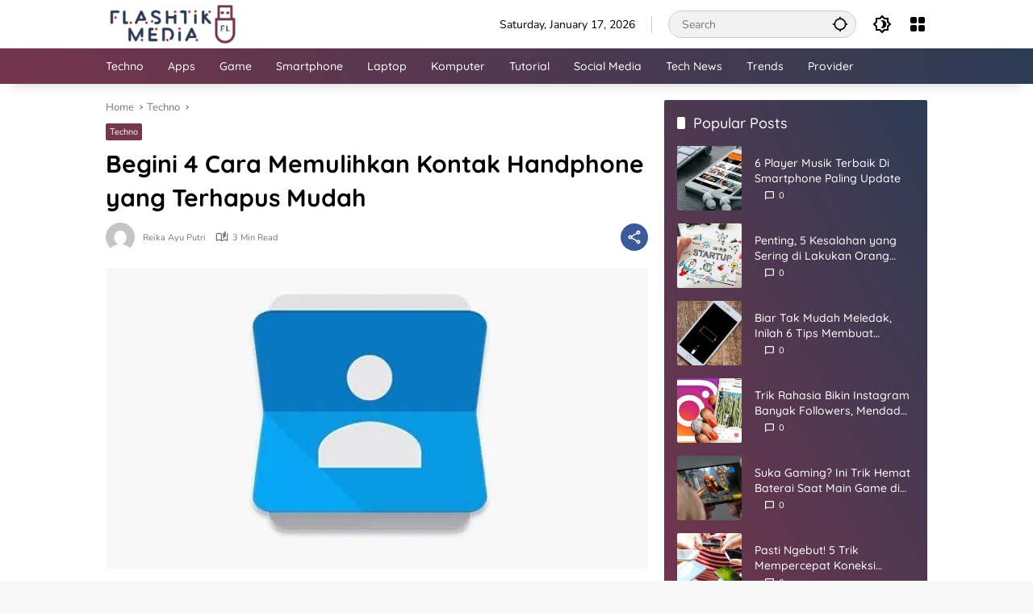

--- FILE ---
content_type: text/html; charset=UTF-8
request_url: https://www.flashtik.com/begini-4-cara-memulihkan-kontak-handphone-yang-terhapus-mudah/
body_size: 16305
content:
<!doctype html>
<html lang="en-US" prefix="og: https://ogp.me/ns#">
<head>
	<meta charset="UTF-8">
	<meta name="viewport" content="width=device-width, initial-scale=1">
	<link rel="profile" href="https://gmpg.org/xfn/11">

	
<!-- Search Engine Optimization by Rank Math - https://rankmath.com/ -->
<title>Begini 4 Cara Memulihkan Kontak Handphone yang Terhapus Mudah</title>
<meta name="description" content="Anda dapat mencadangkan kontak yang disimpan di ponsel atau kartu SIM Anda. Jika ponsel Anda hilang atau perlu diganti, Anda dapat memulihkan kontak tersebut"/>
<meta name="robots" content="follow, index, max-snippet:-1, max-video-preview:-1, max-image-preview:large"/>
<link rel="canonical" href="https://www.flashtik.com/begini-4-cara-memulihkan-kontak-handphone-yang-terhapus-mudah/" />
<meta property="og:locale" content="en_US" />
<meta property="og:type" content="article" />
<meta property="og:title" content="Begini 4 Cara Memulihkan Kontak Handphone yang Terhapus Mudah" />
<meta property="og:description" content="Anda dapat mencadangkan kontak yang disimpan di ponsel atau kartu SIM Anda. Jika ponsel Anda hilang atau perlu diganti, Anda dapat memulihkan kontak tersebut" />
<meta property="og:url" content="https://www.flashtik.com/begini-4-cara-memulihkan-kontak-handphone-yang-terhapus-mudah/" />
<meta property="og:site_name" content="Flashtik Media" />
<meta property="article:publisher" content="https://facebook.com/Flashtik-Media-337674963525358/?ref=bookmarks" />
<meta property="article:tag" content="handphone" />
<meta property="article:section" content="Techno" />
<meta property="og:image" content="https://www.flashtik.com/wp-content/uploads/2021/03/Screenshot_440.jpg" />
<meta property="og:image:secure_url" content="https://www.flashtik.com/wp-content/uploads/2021/03/Screenshot_440.jpg" />
<meta property="og:image:width" content="614" />
<meta property="og:image:height" content="341" />
<meta property="og:image:alt" content="Begini 4 Cara Memulihkan Kontak Handphone yang Terhapus Mudah" />
<meta property="og:image:type" content="image/jpeg" />
<meta property="article:published_time" content="2021-03-05T17:55:26+07:00" />
<meta name="twitter:card" content="summary_large_image" />
<meta name="twitter:title" content="Begini 4 Cara Memulihkan Kontak Handphone yang Terhapus Mudah" />
<meta name="twitter:description" content="Anda dapat mencadangkan kontak yang disimpan di ponsel atau kartu SIM Anda. Jika ponsel Anda hilang atau perlu diganti, Anda dapat memulihkan kontak tersebut" />
<meta name="twitter:image" content="https://www.flashtik.com/wp-content/uploads/2021/03/Screenshot_440.jpg" />
<script type="application/ld+json" class="rank-math-schema">{"@context":"https://schema.org","@graph":[{"@type":["Person","Organization"],"@id":"https://www.flashtik.com/#person","name":"Reika Ayu Putri","sameAs":["https://facebook.com/Flashtik-Media-337674963525358/?ref=bookmarks"],"logo":{"@type":"ImageObject","@id":"https://www.flashtik.com/#logo","url":"https://www.flashtik.com/wp-content/uploads/2023/06/Asset-Logo-Flashtik-2-1-80x80.png","contentUrl":"https://www.flashtik.com/wp-content/uploads/2023/06/Asset-Logo-Flashtik-2-1-80x80.png","caption":"Flashtik Media","inLanguage":"en-US"},"image":{"@type":"ImageObject","@id":"https://www.flashtik.com/#logo","url":"https://www.flashtik.com/wp-content/uploads/2023/06/Asset-Logo-Flashtik-2-1-80x80.png","contentUrl":"https://www.flashtik.com/wp-content/uploads/2023/06/Asset-Logo-Flashtik-2-1-80x80.png","caption":"Flashtik Media","inLanguage":"en-US"}},{"@type":"WebSite","@id":"https://www.flashtik.com/#website","url":"https://www.flashtik.com","name":"Flashtik Media","publisher":{"@id":"https://www.flashtik.com/#person"},"inLanguage":"en-US"},{"@type":"ImageObject","@id":"https://www.flashtik.com/wp-content/uploads/2021/03/Screenshot_440.jpg","url":"https://www.flashtik.com/wp-content/uploads/2021/03/Screenshot_440.jpg","width":"614","height":"341","caption":"Begini 4 Cara Memulihkan Kontak Handphone yang Terhapus Mudah","inLanguage":"en-US"},{"@type":"BreadcrumbList","@id":"https://www.flashtik.com/begini-4-cara-memulihkan-kontak-handphone-yang-terhapus-mudah/#breadcrumb","itemListElement":[{"@type":"ListItem","position":"1","item":{"@id":"https://www.flashtik.com","name":"Home"}},{"@type":"ListItem","position":"2","item":{"@id":"https://www.flashtik.com/category/techno/","name":"Techno"}},{"@type":"ListItem","position":"3","item":{"@id":"https://www.flashtik.com/begini-4-cara-memulihkan-kontak-handphone-yang-terhapus-mudah/","name":"Begini 4 Cara Memulihkan Kontak Handphone yang Terhapus Mudah"}}]},{"@type":"WebPage","@id":"https://www.flashtik.com/begini-4-cara-memulihkan-kontak-handphone-yang-terhapus-mudah/#webpage","url":"https://www.flashtik.com/begini-4-cara-memulihkan-kontak-handphone-yang-terhapus-mudah/","name":"Begini 4 Cara Memulihkan Kontak Handphone yang Terhapus Mudah","datePublished":"2021-03-05T17:55:26+07:00","dateModified":"2021-03-05T17:55:26+07:00","isPartOf":{"@id":"https://www.flashtik.com/#website"},"primaryImageOfPage":{"@id":"https://www.flashtik.com/wp-content/uploads/2021/03/Screenshot_440.jpg"},"inLanguage":"en-US","breadcrumb":{"@id":"https://www.flashtik.com/begini-4-cara-memulihkan-kontak-handphone-yang-terhapus-mudah/#breadcrumb"}},{"@type":"Person","@id":"https://www.flashtik.com/author/reika-ayu-putri/","name":"Reika Ayu Putri","url":"https://www.flashtik.com/author/reika-ayu-putri/","image":{"@type":"ImageObject","@id":"https://secure.gravatar.com/avatar/33b8770a700a14981a2d12e102924445?s=96&amp;d=mm&amp;r=g","url":"https://secure.gravatar.com/avatar/33b8770a700a14981a2d12e102924445?s=96&amp;d=mm&amp;r=g","caption":"Reika Ayu Putri","inLanguage":"en-US"}},{"@type":"BlogPosting","headline":"Begini 4 Cara Memulihkan Kontak Handphone yang Terhapus Mudah","keywords":"Cara Memulihkan Kontak Handphone","datePublished":"2021-03-05T17:55:26+07:00","dateModified":"2021-03-05T17:55:26+07:00","articleSection":"Techno","author":{"@id":"https://www.flashtik.com/author/reika-ayu-putri/","name":"Reika Ayu Putri"},"publisher":{"@id":"https://www.flashtik.com/#person"},"description":"Anda dapat mencadangkan kontak yang disimpan di ponsel atau kartu SIM Anda. Jika ponsel Anda hilang atau perlu diganti, Anda dapat memulihkan kontak tersebut","name":"Begini 4 Cara Memulihkan Kontak Handphone yang Terhapus Mudah","@id":"https://www.flashtik.com/begini-4-cara-memulihkan-kontak-handphone-yang-terhapus-mudah/#richSnippet","isPartOf":{"@id":"https://www.flashtik.com/begini-4-cara-memulihkan-kontak-handphone-yang-terhapus-mudah/#webpage"},"image":{"@id":"https://www.flashtik.com/wp-content/uploads/2021/03/Screenshot_440.jpg"},"inLanguage":"en-US","mainEntityOfPage":{"@id":"https://www.flashtik.com/begini-4-cara-memulihkan-kontak-handphone-yang-terhapus-mudah/#webpage"}}]}</script>
<!-- /Rank Math WordPress SEO plugin -->

<link rel='dns-prefetch' href='//www.flashtik.com' />

<link rel="alternate" type="application/rss+xml" title="Flashtik Media &raquo; Feed" href="https://www.flashtik.com/feed/" />
<link rel="alternate" type="application/rss+xml" title="Flashtik Media &raquo; Comments Feed" href="https://www.flashtik.com/comments/feed/" />
<style>
img.wp-smiley,
img.emoji {
	display: inline !important;
	border: none !important;
	box-shadow: none !important;
	height: 1em !important;
	width: 1em !important;
	margin: 0 0.07em !important;
	vertical-align: -0.1em !important;
	background: none !important;
	padding: 0 !important;
}
</style>
	<link rel='stylesheet' id='dashicons-css' href='https://www.flashtik.com/wp-includes/css/dashicons.min.css?ver=6.3.7' media='all' />
<link rel='stylesheet' id='admin-bar-css' href='https://www.flashtik.com/wp-includes/css/admin-bar.min.css?ver=6.3.7' media='all' />
<style id='admin-bar-inline-css'>

    /* Hide CanvasJS credits for P404 charts specifically */
    #p404RedirectChart .canvasjs-chart-credit {
        display: none !important;
    }
    
    #p404RedirectChart canvas {
        border-radius: 6px;
    }

    .p404-redirect-adminbar-weekly-title {
        font-weight: bold;
        font-size: 14px;
        color: #fff;
        margin-bottom: 6px;
    }

    #wpadminbar #wp-admin-bar-p404_free_top_button .ab-icon:before {
        content: "\f103";
        color: #dc3545;
        top: 3px;
    }
    
    #wp-admin-bar-p404_free_top_button .ab-item {
        min-width: 80px !important;
        padding: 0px !important;
    }
    
    /* Ensure proper positioning and z-index for P404 dropdown */
    .p404-redirect-adminbar-dropdown-wrap { 
        min-width: 0; 
        padding: 0;
        position: static !important;
    }
    
    #wpadminbar #wp-admin-bar-p404_free_top_button_dropdown {
        position: static !important;
    }
    
    #wpadminbar #wp-admin-bar-p404_free_top_button_dropdown .ab-item {
        padding: 0 !important;
        margin: 0 !important;
    }
    
    .p404-redirect-dropdown-container {
        min-width: 340px;
        padding: 18px 18px 12px 18px;
        background: #23282d !important;
        color: #fff;
        border-radius: 12px;
        box-shadow: 0 8px 32px rgba(0,0,0,0.25);
        margin-top: 10px;
        position: relative !important;
        z-index: 999999 !important;
        display: block !important;
        border: 1px solid #444;
    }
    
    /* Ensure P404 dropdown appears on hover */
    #wpadminbar #wp-admin-bar-p404_free_top_button .p404-redirect-dropdown-container { 
        display: none !important;
    }
    
    #wpadminbar #wp-admin-bar-p404_free_top_button:hover .p404-redirect-dropdown-container { 
        display: block !important;
    }
    
    #wpadminbar #wp-admin-bar-p404_free_top_button:hover #wp-admin-bar-p404_free_top_button_dropdown .p404-redirect-dropdown-container {
        display: block !important;
    }
    
    .p404-redirect-card {
        background: #2c3338;
        border-radius: 8px;
        padding: 18px 18px 12px 18px;
        box-shadow: 0 2px 8px rgba(0,0,0,0.07);
        display: flex;
        flex-direction: column;
        align-items: flex-start;
        border: 1px solid #444;
    }
    
    .p404-redirect-btn {
        display: inline-block;
        background: #dc3545;
        color: #fff !important;
        font-weight: bold;
        padding: 5px 22px;
        border-radius: 8px;
        text-decoration: none;
        font-size: 17px;
        transition: background 0.2s, box-shadow 0.2s;
        margin-top: 8px;
        box-shadow: 0 2px 8px rgba(220,53,69,0.15);
        text-align: center;
        line-height: 1.6;
    }
    
    .p404-redirect-btn:hover {
        background: #c82333;
        color: #fff !important;
        box-shadow: 0 4px 16px rgba(220,53,69,0.25);
    }
    
    /* Prevent conflicts with other admin bar dropdowns */
    #wpadminbar .ab-top-menu > li:hover > .ab-item,
    #wpadminbar .ab-top-menu > li.hover > .ab-item {
        z-index: auto;
    }
    
    #wpadminbar #wp-admin-bar-p404_free_top_button:hover > .ab-item {
        z-index: 999998 !important;
    }
    
</style>
<link rel='stylesheet' id='wpmedia-fonts-css' href='https://www.flashtik.com/wp-content/fonts/3f3f71e3601c88b8e0a698e2376082a5.css?ver=1.0.3' media='all' />
<link rel='stylesheet' id='wpmedia-style-css' href='https://www.flashtik.com/wp-content/themes/wpmedia/style.css?ver=1.0.3' media='all' />
<style id='wpmedia-style-inline-css'>
h1,h2,h3,h4,h5,h6,.reltitle,.site-title,.gmr-mainmenu ul > li > a,.gmr-secondmenu-dropdown ul > li > a,.gmr-sidemenu ul li a,.gmr-sidemenu .side-textsocial,.heading-text,.gmr-mobilemenu ul li a,#navigationamp ul li a{font-family:Quicksand;font-weight:500;}h1 strong,h2 strong,h3 strong,h4 strong,h5 strong,h6 strong{font-weight:700;}.entry-content-single{font-size:16px;}body{font-family:Nunito;--font-reguler:400;--font-bold:800;--mainmenu-bgcolor:#74344c;--mainmenu-secondbgcolor:#2c3c54;--background-color:#f8f8f8;--main-color:#000000;--widget-title:#000000;--link-color-body:#000000;--hoverlink-color-body:#9c344c;--border-color:#cccccc;--button-bgcolor:#74344c;--button-color:#ffffff;--header-bgcolor:#ffffff;--topnav-color:#000000;--topnav-link-color:#000000;--topnav-linkhover-color:#d9091b;--mainmenu-color:#ffffff;--mainmenu-hovercolor:#9c344c;--content-bgcolor:#ffffff;--content-greycolor:#777777;--greybody-bgcolor:#eeeeee;--footer-bgcolor:#2c3c54;--footer-color:#ffffff;--footer-linkcolor:#ffffff;--footer-hover-linkcolor:#9c344c;}body,body.dark-theme{--scheme-color:#74374d;--secondscheme-color:#2c3c54;--mainmenu-direction:80deg;}
</style>
<link rel="https://api.w.org/" href="https://www.flashtik.com/wp-json/" /><link rel="alternate" type="application/json" href="https://www.flashtik.com/wp-json/wp/v2/posts/4936" /><link rel="EditURI" type="application/rsd+xml" title="RSD" href="https://www.flashtik.com/xmlrpc.php?rsd" />
<meta name="generator" content="WordPress 6.3.7" />
<link rel='shortlink' href='https://www.flashtik.com/?p=4936' />
<link rel="alternate" type="application/json+oembed" href="https://www.flashtik.com/wp-json/oembed/1.0/embed?url=https%3A%2F%2Fwww.flashtik.com%2Fbegini-4-cara-memulihkan-kontak-handphone-yang-terhapus-mudah%2F" />
<link rel="alternate" type="text/xml+oembed" href="https://www.flashtik.com/wp-json/oembed/1.0/embed?url=https%3A%2F%2Fwww.flashtik.com%2Fbegini-4-cara-memulihkan-kontak-handphone-yang-terhapus-mudah%2F&#038;format=xml" />
<!-- HFCM by 99 Robots - Snippet # 3:  -->
<meta name="google-site-verification" content="ia8e1o0QqNmDuuOiBqxw-OspvspGQZrtj_NIBegb6k4" />
	<script async src="https://pagead2.googlesyndication.com/pagead/js/adsbygoogle.js?client=ca-pub-2574260957788666"
     crossorigin="anonymous"></script>
<!-- /end HFCM by 99 Robots -->
<link rel="icon" href="https://www.flashtik.com/wp-content/uploads/2023/06/Asset-Icon-flashtik.ico" sizes="32x32" />
<link rel="icon" href="https://www.flashtik.com/wp-content/uploads/2023/06/Asset-Icon-flashtik.ico" sizes="192x192" />
<link rel="apple-touch-icon" href="https://www.flashtik.com/wp-content/uploads/2023/06/Asset-Icon-flashtik.ico" />
<meta name="msapplication-TileImage" content="https://www.flashtik.com/wp-content/uploads/2023/06/Asset-Icon-flashtik.ico" />
</head>

<body class="post-template-default single single-post postid-4936 single-format-standard wp-custom-logo wp-embed-responsive idtheme kentooz">
	<a class="skip-link screen-reader-text" href="#primary">Skip to content</a>
		<div id="page" class="site">
		<div id="topnavwrap" class="gmr-topnavwrap clearfix">
			<div class="container">
				<header id="masthead" class="list-flex site-header">
					<div class="row-flex gmr-navleft">
						<div class="site-branding">
							<div class="gmr-logo"><a class="custom-logo-link" href="https://www.flashtik.com" title="Flashtik Media" rel="home"><img class="custom-logo" src="https://www.flashtik.com/wp-content/uploads/2023/06/Asset-Logo-Flashtik-2-1.png" width="164" height="50" alt="Flashtik Media" loading="lazy" /></a></div>						</div><!-- .site-branding -->
					</div>

					<div class="row-flex gmr-navright">
						<span class="gmr-top-date" data-lang="en-US"></span><div class="gmr-search desktop-only">
				<form method="get" class="gmr-searchform searchform" action="https://www.flashtik.com/">
					<input type="text" name="s" id="s" placeholder="Search" />
					<input type="hidden" name="post_type[]" value="post" />
					<button type="submit" role="button" class="gmr-search-submit gmr-search-icon" aria-label="Submit">
						<svg xmlns="http://www.w3.org/2000/svg" height="24px" viewBox="0 0 24 24" width="24px" fill="currentColor"><path d="M0 0h24v24H0V0z" fill="none"/><path d="M20.94 11c-.46-4.17-3.77-7.48-7.94-7.94V1h-2v2.06C6.83 3.52 3.52 6.83 3.06 11H1v2h2.06c.46 4.17 3.77 7.48 7.94 7.94V23h2v-2.06c4.17-.46 7.48-3.77 7.94-7.94H23v-2h-2.06zM12 19c-3.87 0-7-3.13-7-7s3.13-7 7-7 7 3.13 7 7-3.13 7-7 7z"/></svg>
					</button>
				</form>
			</div><button role="button" class="darkmode-button topnav-button" aria-label="Dark Mode"><svg xmlns="http://www.w3.org/2000/svg" height="24px" viewBox="0 0 24 24" width="24px" fill="currentColor"><path d="M0 0h24v24H0V0z" fill="none"/><path d="M20 8.69V4h-4.69L12 .69 8.69 4H4v4.69L.69 12 4 15.31V20h4.69L12 23.31 15.31 20H20v-4.69L23.31 12 20 8.69zm-2 5.79V18h-3.52L12 20.48 9.52 18H6v-3.52L3.52 12 6 9.52V6h3.52L12 3.52 14.48 6H18v3.52L20.48 12 18 14.48zM12.29 7c-.74 0-1.45.17-2.08.46 1.72.79 2.92 2.53 2.92 4.54s-1.2 3.75-2.92 4.54c.63.29 1.34.46 2.08.46 2.76 0 5-2.24 5-5s-2.24-5-5-5z"/></svg></button><div class="gmr-menugrid-btn gmrclick-container"><button id="menugrid-button" class="topnav-button gmrbtnclick" aria-label="Open Menu"><svg xmlns="http://www.w3.org/2000/svg" enable-background="new 0 0 24 24" height="24px" viewBox="0 0 24 24" width="24px" fill="currentColor"><g><rect fill="none" height="24" width="24"/></g><g><g><path d="M5,11h4c1.1,0,2-0.9,2-2V5c0-1.1-0.9-2-2-2H5C3.9,3,3,3.9,3,5v4C3,10.1,3.9,11,5,11z"/><path d="M5,21h4c1.1,0,2-0.9,2-2v-4c0-1.1-0.9-2-2-2H5c-1.1,0-2,0.9-2,2v4C3,20.1,3.9,21,5,21z"/><path d="M13,5v4c0,1.1,0.9,2,2,2h4c1.1,0,2-0.9,2-2V5c0-1.1-0.9-2-2-2h-4C13.9,3,13,3.9,13,5z"/><path d="M15,21h4c1.1,0,2-0.9,2-2v-4c0-1.1-0.9-2-2-2h-4c-1.1,0-2,0.9-2,2v4C13,20.1,13.9,21,15,21z"/></g></g></svg></button><div id="dropdown-container" class="gmr-secondmenu-dropdown gmr-dropdown"><ul id="secondary-menu" class="menu"><li id="menu-item-10199" class="menu-item menu-item-type-custom menu-item-object-custom menu-item-home menu-item-10199"><a href="https://www.flashtik.com">Home</a></li>
<li id="menu-item-3914" class="menu-item menu-item-type-post_type menu-item-object-page menu-item-3914"><a href="https://www.flashtik.com/about/">About</a></li>
<li id="menu-item-3912" class="menu-item menu-item-type-post_type menu-item-object-page menu-item-3912"><a href="https://www.flashtik.com/contact-us/">Contact</a></li>
<li id="menu-item-3910" class="menu-item menu-item-type-post_type menu-item-object-page menu-item-3910"><a href="https://www.flashtik.com/sitemap/">Sitemap</a></li>
<li id="menu-item-3911" class="menu-item menu-item-type-post_type menu-item-object-page menu-item-3911"><a href="https://www.flashtik.com/disclaimer/">Disclaimer</a></li>
<li id="menu-item-3913" class="menu-item menu-item-type-post_type menu-item-object-page menu-item-3913"><a href="https://www.flashtik.com/advertise/">Advertise</a></li>
<li id="menu-item-3915" class="menu-item menu-item-type-post_type menu-item-object-page menu-item-privacy-policy menu-item-3915"><a rel="privacy-policy" href="https://www.flashtik.com/privacy/">Privacy</a></li>
</ul></div></div><button id="gmr-responsive-menu" role="button" class="mobile-only" aria-label="Menus" data-target="#gmr-sidemenu-id" data-toggle="onoffcanvas" aria-expanded="false" rel="nofollow"><svg xmlns="http://www.w3.org/2000/svg" width="24" height="24" viewBox="0 0 24 24"><path fill="currentColor" d="m19.31 18.9l3.08 3.1L21 23.39l-3.12-3.07c-.69.43-1.51.68-2.38.68c-2.5 0-4.5-2-4.5-4.5s2-4.5 4.5-4.5s4.5 2 4.5 4.5c0 .88-.25 1.71-.69 2.4m-3.81.1a2.5 2.5 0 0 0 0-5a2.5 2.5 0 0 0 0 5M21 4v2H3V4h18M3 16v-2h6v2H3m0-5V9h18v2h-2.03c-1.01-.63-2.2-1-3.47-1s-2.46.37-3.47 1H3Z"/></svg></button>					</div>
				</header>
			</div><!-- .container -->
			<nav id="main-nav" class="main-navigation gmr-mainmenu">
				<div class="container">
					<ul id="primary-menu" class="menu"><li id="menu-item-6331" class="menu-item menu-item-type-taxonomy menu-item-object-category current-post-ancestor current-menu-parent current-post-parent menu-item-6331"><a href="https://www.flashtik.com/category/techno/"><span>Techno</span></a></li>
<li id="menu-item-6328" class="menu-item menu-item-type-taxonomy menu-item-object-category menu-item-6328"><a href="https://www.flashtik.com/category/apps/" data-desciption="All About Apps and Software"><span>Apps</span></a></li>
<li id="menu-item-6326" class="menu-item menu-item-type-taxonomy menu-item-object-category menu-item-6326"><a href="https://www.flashtik.com/category/game/" data-desciption="All About Game"><span>Game</span></a></li>
<li id="menu-item-6334" class="menu-item menu-item-type-taxonomy menu-item-object-category menu-item-6334"><a href="https://www.flashtik.com/category/smartphone/"><span>Smartphone</span></a></li>
<li id="menu-item-10210" class="menu-item menu-item-type-taxonomy menu-item-object-category menu-item-10210"><a href="https://www.flashtik.com/category/laptop/" data-desciption="All About Laptop"><span>Laptop</span></a></li>
<li id="menu-item-10209" class="menu-item menu-item-type-taxonomy menu-item-object-category menu-item-10209"><a href="https://www.flashtik.com/category/komputer/"><span>Komputer</span></a></li>
<li id="menu-item-6327" class="menu-item menu-item-type-taxonomy menu-item-object-category menu-item-6327"><a href="https://www.flashtik.com/category/tutorial/"><span>Tutorial</span></a></li>
<li id="menu-item-6329" class="menu-item menu-item-type-taxonomy menu-item-object-category menu-item-6329"><a href="https://www.flashtik.com/category/social-media/"><span>Social Media</span></a></li>
<li id="menu-item-10211" class="menu-item menu-item-type-taxonomy menu-item-object-category menu-item-10211"><a href="https://www.flashtik.com/category/tech/" data-desciption="All About News Technology"><span>Tech News</span></a></li>
<li id="menu-item-10212" class="menu-item menu-item-type-taxonomy menu-item-object-category menu-item-10212"><a href="https://www.flashtik.com/category/trends/"><span>Trends</span></a></li>
<li id="menu-item-10213" class="menu-item menu-item-type-taxonomy menu-item-object-category menu-item-10213"><a href="https://www.flashtik.com/category/provider/"><span>Provider</span></a></li>
</ul>				</div>
			</nav><!-- #main-nav -->
		</div><!-- #topnavwrap -->

				
		
		
		<div id="content" class="gmr-content">
			<div class="container">
				<div class="row">
<main id="primary" class="site-main col-md-8">
	
<article id="post-4936" class="post type-post hentry content-single">
				<div class="breadcrumbs" itemscope itemtype="https://schema.org/BreadcrumbList">
																						<span class="first-cl" itemprop="itemListElement" itemscope itemtype="https://schema.org/ListItem">
								<a itemscope itemtype="https://schema.org/WebPage" itemprop="item" itemid="https://www.flashtik.com/" href="https://www.flashtik.com/"><span itemprop="name">Home</span></a>
								<span itemprop="position" content="1"></span>
							</span>
												<span class="separator"></span>
																											<span class="0-cl" itemprop="itemListElement" itemscope itemtype="http://schema.org/ListItem">
								<a itemscope itemtype="https://schema.org/WebPage" itemprop="item" itemid="https://www.flashtik.com/category/techno/" href="https://www.flashtik.com/category/techno/"><span itemprop="name">Techno</span></a>
								<span itemprop="position" content="2"></span>
							</span>
												<span class="separator"></span>
																				<span class="last-cl" itemscope itemtype="https://schema.org/ListItem">
						<span itemprop="name">Begini 4 Cara Memulihkan Kontak Handphone yang Terhapus Mudah</span>
						<span itemprop="position" content="3"></span>
						</span>
												</div>
				<header class="entry-header entry-header-single">
		<span class="cat-links-content"><a href="https://www.flashtik.com/category/techno/" title="View all posts in Techno">Techno</a></span><h1 class="entry-title"><strong>Begini 4 Cara Memulihkan Kontak Handphone yang Terhapus Mudah</strong></h1><div class="list-flex clearfix"><div class="gmr-gravatar-metasingle"><a class="url" href="https://www.flashtik.com/author/reika-ayu-putri/" title="Permalink to: Reika Ayu Putri"><img alt='' src='https://secure.gravatar.com/avatar/33b8770a700a14981a2d12e102924445?s=40&#038;d=mm&#038;r=g' srcset='https://secure.gravatar.com/avatar/33b8770a700a14981a2d12e102924445?s=80&#038;d=mm&#038;r=g 2x' class='avatar avatar-40 photo img-cicle' height='40' width='40' loading='lazy' decoding='async'/></a></div><div class="gmr-content-metasingle"><div class="meta-content"><span class="author vcard"><a class="url fn n" href="https://www.flashtik.com/author/reika-ayu-putri/" title="Reika Ayu Putri">Reika Ayu Putri</a></span><span class="count-text"><svg xmlns="http://www.w3.org/2000/svg" enable-background="new 0 0 24 24" height="24px" viewBox="0 0 24 24" width="24px" fill="currentColor"><g><rect fill="none" height="24" width="24" x="0"/></g><g><path d="M22.47,5.2C22,4.96,21.51,4.76,21,4.59v12.03C19.86,16.21,18.69,16,17.5,16c-1.9,0-3.78,0.54-5.5,1.58V5.48 C10.38,4.55,8.51,4,6.5,4C4.71,4,3.02,4.44,1.53,5.2C1.2,5.36,1,5.71,1,6.08v12.08c0,0.58,0.47,0.99,1,0.99 c0.16,0,0.32-0.04,0.48-0.12C3.69,18.4,5.05,18,6.5,18c2.07,0,3.98,0.82,5.5,2c1.52-1.18,3.43-2,5.5-2c1.45,0,2.81,0.4,4.02,1.04 c0.16,0.08,0.32,0.12,0.48,0.12c0.52,0,1-0.41,1-0.99V6.08C23,5.71,22.8,5.36,22.47,5.2z M10,16.62C8.86,16.21,7.69,16,6.5,16 c-1.19,0-2.36,0.21-3.5,0.62V6.71C4.11,6.24,5.28,6,6.5,6C7.7,6,8.89,6.25,10,6.72V16.62z M19,0.5l-5,5V15l5-4.5V0.5z"/></g></svg><span class="in-count-text">3 min read</span></span></div><div class="meta-content"><span class="posted-on"><time class="entry-date published" datetime="2021-03-05T17:55:26+07:00"></time><time class="updated" datetime="2021-03-01T17:56:44+07:00"></time></span></div></div><div class="gmr-content-share list-right"><button id="share-modal" data-modal="gmr-popupwrap" aria-label="Share"><svg xmlns="http://www.w3.org/2000/svg" height="24px" viewBox="0 0 24 24" width="24px" fill="currentColor"><path d="M0 0h24v24H0V0z" fill="none"/><path d="M18 16.08c-.76 0-1.44.3-1.96.77L8.91 12.7c.05-.23.09-.46.09-.7s-.04-.47-.09-.7l7.05-4.11c.54.5 1.25.81 2.04.81 1.66 0 3-1.34 3-3s-1.34-3-3-3-3 1.34-3 3c0 .24.04.47.09.7L8.04 9.81C7.5 9.31 6.79 9 6 9c-1.66 0-3 1.34-3 3s1.34 3 3 3c.79 0 1.5-.31 2.04-.81l7.12 4.16c-.05.21-.08.43-.08.65 0 1.61 1.31 2.92 2.92 2.92s2.92-1.31 2.92-2.92c0-1.61-1.31-2.92-2.92-2.92zM18 4c.55 0 1 .45 1 1s-.45 1-1 1-1-.45-1-1 .45-1 1-1zM6 13c-.55 0-1-.45-1-1s.45-1 1-1 1 .45 1 1-.45 1-1 1zm12 7.02c-.55 0-1-.45-1-1s.45-1 1-1 1 .45 1 1-.45 1-1 1z"/></svg></button><div id="gmr-popupwrap" class="gmr-share-popup"><div class="gmr-modalbg close-modal"></div><div class="gmr-in-popup clearfix"><span class="idt-xclose close-modal">&times;</span><h4 class="main-textshare">Begini 4 Cara Memulihkan Kontak Handphone yang Terhapus Mudah</h4><div class="content-share"><div class="second-textshare">Share this article</div><ul class="gmr-socialicon-share"><li class="facebook"><a href="https://www.facebook.com/sharer/sharer.php?u=https%3A%2F%2Fwww.flashtik.com%2Fbegini-4-cara-memulihkan-kontak-handphone-yang-terhapus-mudah%2F" target="_blank" rel="nofollow" data-title="Facebook" title="Facebook"><svg xmlns="http://www.w3.org/2000/svg" width="0.63em" height="1em" viewBox="0 0 320 512"><path fill="currentColor" d="m279.14 288l14.22-92.66h-88.91v-60.13c0-25.35 12.42-50.06 52.24-50.06h40.42V6.26S260.43 0 225.36 0c-73.22 0-121.08 44.38-121.08 124.72v70.62H22.89V288h81.39v224h100.17V288z"/></svg></a></li><li class="twitter"><a href="https://twitter.com/intent/tweet?url=https%3A%2F%2Fwww.flashtik.com%2Fbegini-4-cara-memulihkan-kontak-handphone-yang-terhapus-mudah%2F&amp;text=Begini%204%20Cara%20Memulihkan%20Kontak%20Handphone%20yang%20Terhapus%20Mudah" target="_blank" rel="nofollow" data-title="Twitter" title="Twitter"><svg xmlns="http://www.w3.org/2000/svg" width="1em" height="1em" viewBox="0 0 512 512"><path fill="currentColor" d="M459.37 151.716c.325 4.548.325 9.097.325 13.645c0 138.72-105.583 298.558-298.558 298.558c-59.452 0-114.68-17.219-161.137-47.106c8.447.974 16.568 1.299 25.34 1.299c49.055 0 94.213-16.568 130.274-44.832c-46.132-.975-84.792-31.188-98.112-72.772c6.498.974 12.995 1.624 19.818 1.624c9.421 0 18.843-1.3 27.614-3.573c-48.081-9.747-84.143-51.98-84.143-102.985v-1.299c13.969 7.797 30.214 12.67 47.431 13.319c-28.264-18.843-46.781-51.005-46.781-87.391c0-19.492 5.197-37.36 14.294-52.954c51.655 63.675 129.3 105.258 216.365 109.807c-1.624-7.797-2.599-15.918-2.599-24.04c0-57.828 46.782-104.934 104.934-104.934c30.213 0 57.502 12.67 76.67 33.137c23.715-4.548 46.456-13.32 66.599-25.34c-7.798 24.366-24.366 44.833-46.132 57.827c21.117-2.273 41.584-8.122 60.426-16.243c-14.292 20.791-32.161 39.308-52.628 54.253z"/></svg></a></li><li class="telegram"><a href="https://t.me/share/url?url=https%3A%2F%2Fwww.flashtik.com%2Fbegini-4-cara-memulihkan-kontak-handphone-yang-terhapus-mudah%2F&amp;text=Begini%204%20Cara%20Memulihkan%20Kontak%20Handphone%20yang%20Terhapus%20Mudah" target="_blank" rel="nofollow" data-title="Telegram" title="Telegram"><svg xmlns="http://www.w3.org/2000/svg" width="0.88em" height="1em" viewBox="0 0 448 512"><path fill="currentColor" d="m446.7 98.6l-67.6 318.8c-5.1 22.5-18.4 28.1-37.3 17.5l-103-75.9l-49.7 47.8c-5.5 5.5-10.1 10.1-20.7 10.1l7.4-104.9l190.9-172.5c8.3-7.4-1.8-11.5-12.9-4.1L117.8 284L16.2 252.2c-22.1-6.9-22.5-22.1 4.6-32.7L418.2 66.4c18.4-6.9 34.5 4.1 28.5 32.2z"/></svg></a></li><li class="pinterest"><a href="https://pinterest.com/pin/create/button/?url=https%3A%2F%2Fwww.flashtik.com%2Fbegini-4-cara-memulihkan-kontak-handphone-yang-terhapus-mudah%2F&amp;desciption=Begini%204%20Cara%20Memulihkan%20Kontak%20Handphone%20yang%20Terhapus%20Mudah&amp;media=https%3A%2F%2Fwww.flashtik.com%2Fwp-content%2Fuploads%2F2021%2F03%2FScreenshot_440.jpg" target="_blank" rel="nofollow" data-title="Pin" title="Pin"><svg xmlns="http://www.w3.org/2000/svg" width="24" height="24" viewBox="-4.5 -2 24 24"><path fill="currentColor" d="M6.17 13.097c-.506 2.726-1.122 5.34-2.95 6.705c-.563-4.12.829-7.215 1.475-10.5c-1.102-1.91.133-5.755 2.457-4.808c2.86 1.166-2.477 7.102 1.106 7.844c3.741.774 5.269-6.683 2.949-9.109C7.855-.272 1.45 3.15 2.238 8.163c.192 1.226 1.421 1.598.491 3.29C.584 10.962-.056 9.22.027 6.897C.159 3.097 3.344.435 6.538.067c4.04-.466 7.831 1.527 8.354 5.44c.59 4.416-1.823 9.2-6.142 8.855c-1.171-.093-1.663-.69-2.58-1.265z"/></svg></a></li><li class="whatsapp"><a href="https://api.whatsapp.com/send?text=Begini%204%20Cara%20Memulihkan%20Kontak%20Handphone%20yang%20Terhapus%20Mudah https%3A%2F%2Fwww.flashtik.com%2Fbegini-4-cara-memulihkan-kontak-handphone-yang-terhapus-mudah%2F" target="_blank" rel="nofollow" data-title="WhatsApp" title="WhatsApp"><svg xmlns="http://www.w3.org/2000/svg" width="0.88em" height="1em" viewBox="0 0 448 512"><path fill="currentColor" d="M380.9 97.1C339 55.1 283.2 32 223.9 32c-122.4 0-222 99.6-222 222c0 39.1 10.2 77.3 29.6 111L0 480l117.7-30.9c32.4 17.7 68.9 27 106.1 27h.1c122.3 0 224.1-99.6 224.1-222c0-59.3-25.2-115-67.1-157zm-157 341.6c-33.2 0-65.7-8.9-94-25.7l-6.7-4l-69.8 18.3L72 359.2l-4.4-7c-18.5-29.4-28.2-63.3-28.2-98.2c0-101.7 82.8-184.5 184.6-184.5c49.3 0 95.6 19.2 130.4 54.1c34.8 34.9 56.2 81.2 56.1 130.5c0 101.8-84.9 184.6-186.6 184.6zm101.2-138.2c-5.5-2.8-32.8-16.2-37.9-18c-5.1-1.9-8.8-2.8-12.5 2.8c-3.7 5.6-14.3 18-17.6 21.8c-3.2 3.7-6.5 4.2-12 1.4c-32.6-16.3-54-29.1-75.5-66c-5.7-9.8 5.7-9.1 16.3-30.3c1.8-3.7.9-6.9-.5-9.7c-1.4-2.8-12.5-30.1-17.1-41.2c-4.5-10.8-9.1-9.3-12.5-9.5c-3.2-.2-6.9-.2-10.6-.2c-3.7 0-9.7 1.4-14.8 6.9c-5.1 5.6-19.4 19-19.4 46.3c0 27.3 19.9 53.7 22.6 57.4c2.8 3.7 39.1 59.7 94.8 83.8c35.2 15.2 49 16.5 66.6 13.9c10.7-1.6 32.8-13.4 37.4-26.4c4.6-13 4.6-24.1 3.2-26.4c-1.3-2.5-5-3.9-10.5-6.6z"/></svg></a></li></ul></div></div></div></div></div>	</header><!-- .entry-header -->
				<figure class="post-thumbnail gmr-thumbnail-single">
				<img width="614" height="341" src="https://www.flashtik.com/wp-content/uploads/2021/03/Screenshot_440.jpg" class="attachment-post-thumbnail size-post-thumbnail wp-post-image" alt="Begini 4 Cara Memulihkan Kontak Handphone yang Terhapus Mudah" decoding="async" fetchpriority="high" srcset="https://www.flashtik.com/wp-content/uploads/2021/03/Screenshot_440.jpg 614w, https://www.flashtik.com/wp-content/uploads/2021/03/Screenshot_440-350x194.jpg 350w, https://www.flashtik.com/wp-content/uploads/2021/03/Screenshot_440-450x250.jpg 450w" sizes="(max-width: 614px) 100vw, 614px" />							</figure>
			
	<div class="single-wrap">
		<div class="entry-content entry-content-single clearfix">
			<p>Anda dapat mencadangkan kontak yang disimpan di ponsel atau kartu SIM Anda. Jika ponsel Anda hilang atau perlu diganti, Anda dapat memulihkan kontak tersebut di ponsel baru.</p>
<p>Mengembalikan <a href="https://www.flashtik.com/cara-memulihkan-kontak-handphone-yang-terhapus"><strong>data kontak handphone</strong></a> berbeda-beda menurut ponsel dan versi Android. Anda tidak dapat memulihkan cadangan dari versi Android yang lebih tinggi ke ponsel yang menjalankan versi Android yang lebih rendah.</p><div class='code-block code-block-1' style='margin: 8px auto; text-align: center; display: block; clear: both;'>
<script async src="https://pagead2.googlesyndication.com/pagead/js/adsbygoogle.js?client=ca-pub-2574260957788666"
     crossorigin="anonymous"></script>
<!-- F1 -->
<ins class="adsbygoogle"
     style="display:block"
     data-ad-client="ca-pub-2574260957788666"
     data-ad-slot="5900945080"
     data-ad-format="auto"
     data-full-width-responsive="true"></ins>
<script>
     (adsbygoogle = window.adsbygoogle || []).push({});
</script></div>

<p>Jika Anda menyimpan kontak ke Akun Google, kontak tersebut otomatis muncul di ponsel Anda setelah Anda masuk. Anda tidak perlu memulihkan kontak dengan cara ini. Pelajari tentang sinkronisasi .</p>
<div class="lwptoc lwptoc-autoWidth lwptoc-baseItems lwptoc-light lwptoc-notInherit" data-smooth-scroll="1" data-smooth-scroll-offset="24"><div class="lwptoc_i">    <div class="lwptoc_header">
        <b class="lwptoc_title">Daftar Isi</b>                    <span class="lwptoc_toggle">
                <a href="#" class="lwptoc_toggle_label" data-label="Sembunyikan">Tampilkan</a>            </span>
            </div>
<div class="lwptoc_items" style="display:none;">
    <div class="lwptoc_itemWrap"><div class="lwptoc_item">    <a href="#Ekspor_kontak">
                <span class="lwptoc_item_label">Ekspor kontak</span>
    </a>
    </div><div class="lwptoc_item">    <a href="#Nonaktifkan_atau_aktifkan_pencadangan_otomatis">
                <span class="lwptoc_item_label">Nonaktifkan atau aktifkan pencadangan otomatis</span>
    </a>
    </div><div class="lwptoc_item">    <a href="#Pulihkan_kontak_dari_cadangan">
                <span class="lwptoc_item_label">Pulihkan kontak dari cadangan</span>
    </a>
    </div><div class="lwptoc_item">    <a href="#Ekspor_kontak1">
                <span class="lwptoc_item_label">Ekspor kontak</span>
    </a>
    </div></div></div>
</div></div><h2><span id="Ekspor_kontak">Ekspor kontak</span></h2>
<ul>
<li>Di ponsel atau tablet Android Anda, buka aplikasi Kontak .</li>
<li>Tap Menu lalu Setelan lalu Ekspor .</li>
<li>Pilih satu atau beberapa akun untuk mengekspor kontak.</li>
<li>Ketuk Ekspor ke file .VCF .</li>
</ul>
<h2><span id="Nonaktifkan_atau_aktifkan_pencadangan_otomatis">Nonaktifkan atau aktifkan pencadangan otomatis</span></h2>
<p>Saat Anda pertama kali menyiapkan Akun Google di ponsel, Anda akan ditanya apakah ingin mencadangkan data Anda. Untuk mengubah pengaturan ini:</p>
<ul>
<li>Buka aplikasi Pengaturan ponsel Anda.</li>
<li>Ketuk System lalu Backup .</li>
<li>Aktifkan atau nonaktifkan Back up ke Google Drive .</li>
</ul>
<h2><span id="Pulihkan_kontak_dari_cadangan">Pulihkan kontak dari cadangan</span></h2>
<p>Anda tidak dapat memulihkan cadangan dari versi Android yang lebih tinggi ke ponsel yang menjalankan versi Android yang lebih rendah.</p>
<ul>
<li>Buka aplikasi Pengaturan ponsel Anda.</li>
<li>Tap Google .</li>
<li>Di bagian “Layanan”, tap Pulihkan kontak .</li>
<li>Jika Anda memiliki beberapa Akun Google, untuk memilih kontak akun mana yang akan dipulihkan, ketuk Dari akun .</li>
<li>Ketuk telepon dengan kontak yang akan disalin.</li>
<li>Jika Anda tidak ingin menyalin kontak dari kartu SIM atau penyimpanan ponsel, matikan kartu SIM atau Penyimpanan perangkat .</li>
<li>Ketuk Pulihkan , lalu tunggu hingga Anda melihat “Kontak dipulihkan”.</li>
<li>Untuk menghindari duplikasi, ponsel Anda hanya memulihkan kontak yang belum dimilikinya. Kontak Anda yang dipulihkan juga disinkronkan ke Akun Google Anda saat ini dan perangkat lain.</li>
</ul>
<p>Tips:  Untuk memulihkan kontak dari aplikasi lain, seperti Outlook atau WhatsApp, Anda perlu menginstal ulang aplikasi tersebut.</p>
<h2><span id="Ekspor_kontak1">Ekspor kontak</span></h2>
<p>Untuk menambahkan kontak Anda ke akun email lain, unduh dulu sebagai file CSV atau vCard. Untuk membersihkan penyimpanan, ekspor dan kemudian hapus kontak yang tidak Anda perlukan.</p><div class='code-block code-block-2' style='margin: 8px auto; text-align: center; display: block; clear: both;'>
<script async src="https://pagead2.googlesyndication.com/pagead/js/adsbygoogle.js?client=ca-pub-2574260957788666"
     crossorigin="anonymous"></script>
<!-- F2 -->
<ins class="adsbygoogle"
     style="display:block"
     data-ad-client="ca-pub-2574260957788666"
     data-ad-slot="4396291726"
     data-ad-format="auto"
     data-full-width-responsive="true"></ins>
<script>
     (adsbygoogle = window.adsbygoogle || []).push({});
</script></div>

<ul>
<li>Buka Google Kontak .</li>
<li>Pilih salah satu dari berikut ini:</li>
<li>Satu kontak: Centang kotak di samping nama kontak.</li>
<li>Beberapa kontak: Centang kotak di samping semua kontak yang ingin Anda ekspor.</li>
<li>Semua kontak: Centang kotak di samping kontak mana pun dan di kiri atas, klik Tindakan Seleksi laluSemua.</li>
<li>Di kiri atas, klik Tindakan lainnya lalu Ekspor .</li>
<li>Untuk mencadangkan kontak Anda, pilih Google CSV .</li>
<li>Untuk menyimpan file Anda, klik Ekspor .</li>
<li>Setelah Anda mengekspor kontak, pelajari cara menghapus kontak yang tidak Anda perlukan .</li>
</ul>
<p>Tips: Jika Anda menggunakan Google Kontak untuk kantor atau sekolah, Anda tidak dapat memilih semua kontak di Direktori. Demikianlah ulasan mengenai <em>cara memulihkan kontak handphon yang terhapus</em>, semoga bermanfaat.</p>
<div class='code-block code-block-3' style='margin: 8px auto; text-align: center; display: block; clear: both;'>
<script async src="https://pagead2.googlesyndication.com/pagead/js/adsbygoogle.js?client=ca-pub-2574260957788666"
     crossorigin="anonymous"></script>
<!-- F3 -->
<ins class="adsbygoogle"
     style="display:block"
     data-ad-client="ca-pub-2574260957788666"
     data-ad-slot="3083210057"
     data-ad-format="auto"
     data-full-width-responsive="true"></ins>
<script>
     (adsbygoogle = window.adsbygoogle || []).push({});
</script></div>
<!-- AI CONTENT END 1 -->

			<footer class="entry-footer entry-footer-single">
				<span class="tags-links"><span class="idt-tagtitle">Tags:</span> <a href="https://www.flashtik.com/tag/handphone/" rel="tag">handphone</a></span>												<div class="gmr-nextposts-button">
					<a href="https://www.flashtik.com/begini-cara-mudah-membuat-akun-shopee-untuk-jualan/" class="nextposts-content-link" title="Begini Cara Mudah Membuat akun Shopee untuk Jualan">
													<div class="post-thumbnail">
								<img width="80" height="80" src="https://www.flashtik.com/wp-content/uploads/2021/03/Screenshot_442-150x150.jpg" class="attachment-thumbnail size-thumbnail wp-post-image" alt="Cara Mudah Membuat akun Shopee" decoding="async" />							</div>
													<div class="nextposts-content">
							<div class="recent-title">Begini Cara Mudah Membuat akun Shopee untuk Jualan</div>
						</div>
						<div class="nextposts-icon">
							<svg xmlns="http://www.w3.org/2000/svg" enable-background="new 0 0 24 24" height="24px" viewBox="0 0 24 24" width="24px" fill="currentColor"><g><path d="M0,0h24v24H0V0z" fill="none"/></g><g><polygon points="6.23,20.23 8,22 18,12 8,2 6.23,3.77 14.46,12"/></g></svg>
						</div>
					</a>
				</div>
							</footer><!-- .entry-footer -->
		</div><!-- .entry-content -->
			</div>
	<div class="list-flex"><div class="gmr-content-share list-right"><ul class="gmr-socialicon-share"><li class="facebook"><a href="https://www.facebook.com/sharer/sharer.php?u=https%3A%2F%2Fwww.flashtik.com%2Fbegini-4-cara-memulihkan-kontak-handphone-yang-terhapus-mudah%2F" target="_blank" rel="nofollow" data-title="Facebook" title="Facebook"><svg xmlns="http://www.w3.org/2000/svg" width="0.63em" height="1em" viewBox="0 0 320 512"><path fill="currentColor" d="m279.14 288l14.22-92.66h-88.91v-60.13c0-25.35 12.42-50.06 52.24-50.06h40.42V6.26S260.43 0 225.36 0c-73.22 0-121.08 44.38-121.08 124.72v70.62H22.89V288h81.39v224h100.17V288z"/></svg></a></li><li class="twitter"><a href="https://twitter.com/intent/tweet?url=https%3A%2F%2Fwww.flashtik.com%2Fbegini-4-cara-memulihkan-kontak-handphone-yang-terhapus-mudah%2F&amp;text=Begini%204%20Cara%20Memulihkan%20Kontak%20Handphone%20yang%20Terhapus%20Mudah" target="_blank" rel="nofollow" data-title="Twitter" title="Twitter"><svg xmlns="http://www.w3.org/2000/svg" width="1em" height="1em" viewBox="0 0 512 512"><path fill="currentColor" d="M459.37 151.716c.325 4.548.325 9.097.325 13.645c0 138.72-105.583 298.558-298.558 298.558c-59.452 0-114.68-17.219-161.137-47.106c8.447.974 16.568 1.299 25.34 1.299c49.055 0 94.213-16.568 130.274-44.832c-46.132-.975-84.792-31.188-98.112-72.772c6.498.974 12.995 1.624 19.818 1.624c9.421 0 18.843-1.3 27.614-3.573c-48.081-9.747-84.143-51.98-84.143-102.985v-1.299c13.969 7.797 30.214 12.67 47.431 13.319c-28.264-18.843-46.781-51.005-46.781-87.391c0-19.492 5.197-37.36 14.294-52.954c51.655 63.675 129.3 105.258 216.365 109.807c-1.624-7.797-2.599-15.918-2.599-24.04c0-57.828 46.782-104.934 104.934-104.934c30.213 0 57.502 12.67 76.67 33.137c23.715-4.548 46.456-13.32 66.599-25.34c-7.798 24.366-24.366 44.833-46.132 57.827c21.117-2.273 41.584-8.122 60.426-16.243c-14.292 20.791-32.161 39.308-52.628 54.253z"/></svg></a></li><li class="telegram"><a href="https://t.me/share/url?url=https%3A%2F%2Fwww.flashtik.com%2Fbegini-4-cara-memulihkan-kontak-handphone-yang-terhapus-mudah%2F&amp;text=Begini%204%20Cara%20Memulihkan%20Kontak%20Handphone%20yang%20Terhapus%20Mudah" target="_blank" rel="nofollow" data-title="Telegram" title="Telegram"><svg xmlns="http://www.w3.org/2000/svg" width="0.88em" height="1em" viewBox="0 0 448 512"><path fill="currentColor" d="m446.7 98.6l-67.6 318.8c-5.1 22.5-18.4 28.1-37.3 17.5l-103-75.9l-49.7 47.8c-5.5 5.5-10.1 10.1-20.7 10.1l7.4-104.9l190.9-172.5c8.3-7.4-1.8-11.5-12.9-4.1L117.8 284L16.2 252.2c-22.1-6.9-22.5-22.1 4.6-32.7L418.2 66.4c18.4-6.9 34.5 4.1 28.5 32.2z"/></svg></a></li><li class="whatsapp"><a href="https://api.whatsapp.com/send?text=Begini%204%20Cara%20Memulihkan%20Kontak%20Handphone%20yang%20Terhapus%20Mudah https%3A%2F%2Fwww.flashtik.com%2Fbegini-4-cara-memulihkan-kontak-handphone-yang-terhapus-mudah%2F" target="_blank" rel="nofollow" data-title="WhatsApp" title="WhatsApp"><svg xmlns="http://www.w3.org/2000/svg" width="0.88em" height="1em" viewBox="0 0 448 512"><path fill="currentColor" d="M380.9 97.1C339 55.1 283.2 32 223.9 32c-122.4 0-222 99.6-222 222c0 39.1 10.2 77.3 29.6 111L0 480l117.7-30.9c32.4 17.7 68.9 27 106.1 27h.1c122.3 0 224.1-99.6 224.1-222c0-59.3-25.2-115-67.1-157zm-157 341.6c-33.2 0-65.7-8.9-94-25.7l-6.7-4l-69.8 18.3L72 359.2l-4.4-7c-18.5-29.4-28.2-63.3-28.2-98.2c0-101.7 82.8-184.5 184.6-184.5c49.3 0 95.6 19.2 130.4 54.1c34.8 34.9 56.2 81.2 56.1 130.5c0 101.8-84.9 184.6-186.6 184.6zm101.2-138.2c-5.5-2.8-32.8-16.2-37.9-18c-5.1-1.9-8.8-2.8-12.5 2.8c-3.7 5.6-14.3 18-17.6 21.8c-3.2 3.7-6.5 4.2-12 1.4c-32.6-16.3-54-29.1-75.5-66c-5.7-9.8 5.7-9.1 16.3-30.3c1.8-3.7.9-6.9-.5-9.7c-1.4-2.8-12.5-30.1-17.1-41.2c-4.5-10.8-9.1-9.3-12.5-9.5c-3.2-.2-6.9-.2-10.6-.2c-3.7 0-9.7 1.4-14.8 6.9c-5.1 5.6-19.4 19-19.4 46.3c0 27.3 19.9 53.7 22.6 57.4c2.8 3.7 39.1 59.7 94.8 83.8c35.2 15.2 49 16.5 66.6 13.9c10.7-1.6 32.8-13.4 37.4-26.4c4.6-13 4.6-24.1 3.2-26.4c-1.3-2.5-5-3.9-10.5-6.6z"/></svg></a></li></ul></div></div><div class="gmr-related-post"><h3 class="related-text sub-title">Related Posts</h3><div class="wpmedia-list-gallery related-gallery"><div class="list-gallery"><div class="module-smallthumb"><a href="https://www.flashtik.com/cara-menonaktifkan-4g/" class="post-thumbnail" title="Cara Menonaktifkan 4G" rel="bookmark"><img width="350" height="197" src="https://www.flashtik.com/wp-content/uploads/2023/05/FLASHTIK-17-768x432.jpg" class="attachment-medium_large size-medium_large wp-post-image" alt="" decoding="async" srcset="https://www.flashtik.com/wp-content/uploads/2023/05/FLASHTIK-17-768x432.jpg 768w, https://www.flashtik.com/wp-content/uploads/2023/05/FLASHTIK-17-350x197.jpg 350w, https://www.flashtik.com/wp-content/uploads/2023/05/FLASHTIK-17-924x520.jpg 924w, https://www.flashtik.com/wp-content/uploads/2023/05/FLASHTIK-17-678x381.jpg 678w, https://www.flashtik.com/wp-content/uploads/2023/05/FLASHTIK-17.jpg 1280w" sizes="(max-width: 350px) 100vw, 350px" /></a><span class="cat-links-content"><a href="https://www.flashtik.com/category/techno/" title="View all posts in Techno">Techno</a></span></div><div class="list-gallery-title"><a href="https://www.flashtik.com/cara-menonaktifkan-4g/" class="recent-title heading-text" title="Cara Menonaktifkan 4G" rel="bookmark">Cara Menonaktifkan 4G</a></div></div><div class="list-gallery"><div class="module-smallthumb"><a href="https://www.flashtik.com/updater-xiaomi-cara-mudah-memperbarui-sistem-operasi-xiaomi/" class="post-thumbnail" title="Updater Xiaomi: Cara Mudah Memperbarui Sistem Operasi Xiaomi" rel="bookmark"><img width="350" height="197" src="https://www.flashtik.com/wp-content/uploads/2023/05/FLASHTIK-13-768x432.jpg" class="attachment-medium_large size-medium_large wp-post-image" alt="" decoding="async" loading="lazy" srcset="https://www.flashtik.com/wp-content/uploads/2023/05/FLASHTIK-13-768x432.jpg 768w, https://www.flashtik.com/wp-content/uploads/2023/05/FLASHTIK-13-350x197.jpg 350w, https://www.flashtik.com/wp-content/uploads/2023/05/FLASHTIK-13-924x520.jpg 924w, https://www.flashtik.com/wp-content/uploads/2023/05/FLASHTIK-13-678x381.jpg 678w, https://www.flashtik.com/wp-content/uploads/2023/05/FLASHTIK-13.jpg 1280w" sizes="(max-width: 350px) 100vw, 350px" /></a><span class="cat-links-content"><a href="https://www.flashtik.com/category/techno/" title="View all posts in Techno">Techno</a></span></div><div class="list-gallery-title"><a href="https://www.flashtik.com/updater-xiaomi-cara-mudah-memperbarui-sistem-operasi-xiaomi/" class="recent-title heading-text" title="Updater Xiaomi: Cara Mudah Memperbarui Sistem Operasi Xiaomi" rel="bookmark">Updater Xiaomi: Cara Mudah Memperbarui Sistem Operasi Xiaomi</a></div></div><div class="list-gallery"><div class="module-smallthumb"><a href="https://www.flashtik.com/internet-indosat-lemot-kenapa-sinyalnya-selalu-jelek/" class="post-thumbnail" title="Internet Indosat Lemot: Kenapa Sinyalnya Selalu Jelek?" rel="bookmark"><img width="350" height="197" src="https://www.flashtik.com/wp-content/uploads/2023/05/FLASHTIK-17-768x432.jpg" class="attachment-medium_large size-medium_large wp-post-image" alt="" decoding="async" loading="lazy" srcset="https://www.flashtik.com/wp-content/uploads/2023/05/FLASHTIK-17-768x432.jpg 768w, https://www.flashtik.com/wp-content/uploads/2023/05/FLASHTIK-17-350x197.jpg 350w, https://www.flashtik.com/wp-content/uploads/2023/05/FLASHTIK-17-924x520.jpg 924w, https://www.flashtik.com/wp-content/uploads/2023/05/FLASHTIK-17-678x381.jpg 678w, https://www.flashtik.com/wp-content/uploads/2023/05/FLASHTIK-17.jpg 1280w" sizes="(max-width: 350px) 100vw, 350px" /></a><span class="cat-links-content"><a href="https://www.flashtik.com/category/techno/" title="View all posts in Techno">Techno</a></span></div><div class="list-gallery-title"><a href="https://www.flashtik.com/internet-indosat-lemot-kenapa-sinyalnya-selalu-jelek/" class="recent-title heading-text" title="Internet Indosat Lemot: Kenapa Sinyalnya Selalu Jelek?" rel="bookmark">Internet Indosat Lemot: Kenapa Sinyalnya Selalu Jelek?</a></div></div><div class="list-gallery"><div class="module-smallthumb"><a href="https://www.flashtik.com/mematikan-notifikasi-google-chrome-cara-mudah-dan-cepat/" class="post-thumbnail" title="Mematikan Notifikasi Google Chrome &#8211; Cara Mudah dan Cepat" rel="bookmark"><img width="350" height="197" src="https://www.flashtik.com/wp-content/uploads/2023/05/FLASHTIK-7-768x432.jpg" class="attachment-medium_large size-medium_large wp-post-image" alt="" decoding="async" loading="lazy" srcset="https://www.flashtik.com/wp-content/uploads/2023/05/FLASHTIK-7-768x432.jpg 768w, https://www.flashtik.com/wp-content/uploads/2023/05/FLASHTIK-7-350x197.jpg 350w, https://www.flashtik.com/wp-content/uploads/2023/05/FLASHTIK-7-924x520.jpg 924w, https://www.flashtik.com/wp-content/uploads/2023/05/FLASHTIK-7-678x381.jpg 678w, https://www.flashtik.com/wp-content/uploads/2023/05/FLASHTIK-7.jpg 1280w" sizes="(max-width: 350px) 100vw, 350px" /></a><span class="cat-links-content"><a href="https://www.flashtik.com/category/techno/" title="View all posts in Techno">Techno</a></span></div><div class="list-gallery-title"><a href="https://www.flashtik.com/mematikan-notifikasi-google-chrome-cara-mudah-dan-cepat/" class="recent-title heading-text" title="Mematikan Notifikasi Google Chrome &#8211; Cara Mudah dan Cepat" rel="bookmark">Mematikan Notifikasi Google Chrome &#8211; Cara Mudah dan Cepat</a></div></div><div class="list-gallery"><div class="module-smallthumb"><a href="https://www.flashtik.com/kuota-malam-smartfren-jaringan-cepat-untuk-kebutuhan-malam-hari/" class="post-thumbnail" title="Kuota Malam Smartfren &#8211; Jaringan Cepat untuk Kebutuhan Malam Hari" rel="bookmark"><img width="350" height="197" src="https://www.flashtik.com/wp-content/uploads/2023/05/FLASHTIK-2-768x432.jpg" class="attachment-medium_large size-medium_large wp-post-image" alt="" decoding="async" loading="lazy" srcset="https://www.flashtik.com/wp-content/uploads/2023/05/FLASHTIK-2-768x432.jpg 768w, https://www.flashtik.com/wp-content/uploads/2023/05/FLASHTIK-2-350x197.jpg 350w, https://www.flashtik.com/wp-content/uploads/2023/05/FLASHTIK-2-924x520.jpg 924w, https://www.flashtik.com/wp-content/uploads/2023/05/FLASHTIK-2-678x381.jpg 678w, https://www.flashtik.com/wp-content/uploads/2023/05/FLASHTIK-2.jpg 1280w" sizes="(max-width: 350px) 100vw, 350px" /></a><span class="cat-links-content"><a href="https://www.flashtik.com/category/techno/" title="View all posts in Techno">Techno</a></span></div><div class="list-gallery-title"><a href="https://www.flashtik.com/kuota-malam-smartfren-jaringan-cepat-untuk-kebutuhan-malam-hari/" class="recent-title heading-text" title="Kuota Malam Smartfren &#8211; Jaringan Cepat untuk Kebutuhan Malam Hari" rel="bookmark">Kuota Malam Smartfren &#8211; Jaringan Cepat untuk Kebutuhan Malam Hari</a></div></div><div class="list-gallery"><div class="module-smallthumb"><a href="https://www.flashtik.com/jadwal-fyp-tiktok-cara-meningkatkan-kualitas-konten-tiktok-anda/" class="post-thumbnail" title="Jadwal FYP TikTok: Cara Meningkatkan Kualitas Konten TikTok Anda" rel="bookmark"><img width="350" height="197" src="https://www.flashtik.com/wp-content/uploads/2023/05/FLASHTIK-2-768x432.jpg" class="attachment-medium_large size-medium_large wp-post-image" alt="" decoding="async" loading="lazy" srcset="https://www.flashtik.com/wp-content/uploads/2023/05/FLASHTIK-2-768x432.jpg 768w, https://www.flashtik.com/wp-content/uploads/2023/05/FLASHTIK-2-350x197.jpg 350w, https://www.flashtik.com/wp-content/uploads/2023/05/FLASHTIK-2-924x520.jpg 924w, https://www.flashtik.com/wp-content/uploads/2023/05/FLASHTIK-2-678x381.jpg 678w, https://www.flashtik.com/wp-content/uploads/2023/05/FLASHTIK-2.jpg 1280w" sizes="(max-width: 350px) 100vw, 350px" /></a><span class="cat-links-content"><a href="https://www.flashtik.com/category/techno/" title="View all posts in Techno">Techno</a></span></div><div class="list-gallery-title"><a href="https://www.flashtik.com/jadwal-fyp-tiktok-cara-meningkatkan-kualitas-konten-tiktok-anda/" class="recent-title heading-text" title="Jadwal FYP TikTok: Cara Meningkatkan Kualitas Konten TikTok Anda" rel="bookmark">Jadwal FYP TikTok: Cara Meningkatkan Kualitas Konten TikTok Anda</a></div></div></div></div>
</article><!-- #post-4936 -->

</main><!-- #main -->


<aside id="secondary" class="widget-area col-md-4 pos-sticky">
	<section id="wpmedia-popular-3" class="widget wpmedia-popular"><div class="page-header widget-titlewrap"><h2 class="widget-title">Popular Posts</h2></div>				<ul class="wpmedia-rp-widget">
											<li class="clearfix">
																<a class="post-thumbnail small-thumb" href="https://www.flashtik.com/6-player-musik-terbaik-di-smartphone-paling-update/" title="6 Player Musik Terbaik Di Smartphone Paling Update">
										<img width="80" height="80" src="https://www.flashtik.com/wp-content/uploads/2019/03/71B44B74-26B0-4F4B-A137-36162658FA38-150x150.jpeg" class="attachment-thumbnail size-thumbnail wp-post-image" alt="6 Player Musik Terbaik Di Smartphone Paling Update" decoding="async" loading="lazy" />									</a>
									<div class="recent-content"><a class="recent-title heading-text" href="https://www.flashtik.com/6-player-musik-terbaik-di-smartphone-paling-update/" title="6 Player Musik Terbaik Di Smartphone Paling Update" rel="bookmark">6 Player Musik Terbaik Di Smartphone Paling Update</a><div class="meta-content meta-content-flex"><span class="posted-on"><time class="entry-date published" datetime="2019-03-23T11:59:36+07:00"></time><time class="updated" datetime="2019-03-23T15:06:47+07:00"></time></span><span class="count-text"><svg xmlns="http://www.w3.org/2000/svg" height="24px" viewBox="0 0 24 24" width="24px" fill="currentColor"><path d="M0 0h24v24H0V0z" fill="none"/><path d="M20 2H4c-1.1 0-2 .9-2 2v18l4-4h14c1.1 0 2-.9 2-2V4c0-1.1-.9-2-2-2zm0 14H6l-2 2V4h16v12z"/></svg> <span class="in-count-text">0</span></span></div></div>						</li>
												<li class="clearfix">
																<a class="post-thumbnail small-thumb" href="https://www.flashtik.com/penting-5-kesalahan-yang-sering-di-lakukan-orang-dalam-membangun-startup/" title="Penting, 5 Kesalahan yang Sering di Lakukan Orang Dalam Membangun Startup">
										<img width="80" height="80" src="https://www.flashtik.com/wp-content/uploads/2019/03/bangun-startup-150x150.jpg" class="attachment-thumbnail size-thumbnail wp-post-image" alt="Penting, 5 Kesalahan yang Sering di Lakukan Orang Dalam Membangun Startup" decoding="async" loading="lazy" />									</a>
									<div class="recent-content"><a class="recent-title heading-text" href="https://www.flashtik.com/penting-5-kesalahan-yang-sering-di-lakukan-orang-dalam-membangun-startup/" title="Penting, 5 Kesalahan yang Sering di Lakukan Orang Dalam Membangun Startup" rel="bookmark">Penting, 5 Kesalahan yang Sering di Lakukan Orang Dalam Membangun Startup</a><div class="meta-content meta-content-flex"><span class="posted-on"><time class="entry-date published" datetime="2019-03-23T16:25:55+07:00"></time><time class="updated" datetime="2019-03-24T14:48:40+07:00"></time></span><span class="count-text"><svg xmlns="http://www.w3.org/2000/svg" height="24px" viewBox="0 0 24 24" width="24px" fill="currentColor"><path d="M0 0h24v24H0V0z" fill="none"/><path d="M20 2H4c-1.1 0-2 .9-2 2v18l4-4h14c1.1 0 2-.9 2-2V4c0-1.1-.9-2-2-2zm0 14H6l-2 2V4h16v12z"/></svg> <span class="in-count-text">0</span></span></div></div>						</li>
												<li class="clearfix">
																<a class="post-thumbnail small-thumb" href="https://www.flashtik.com/biar-tak-mudah-meledak-inilah-tips-membuat-baterai-smartphone-panjang-umur/" title="Biar Tak Mudah Meledak, Inilah 6 Tips Membuat Baterai Smartphone Panjang Umur">
										<img width="80" height="80" src="https://www.flashtik.com/wp-content/uploads/2019/03/A90FF1C7-9930-4AC6-AC11-177E2167002D-150x150.jpeg" class="attachment-thumbnail size-thumbnail wp-post-image" alt="Biar Tak Mudah Meledak, Inilah 6 Tips Membuat Baterai Smartphone Panjang Umur" decoding="async" loading="lazy" />									</a>
									<div class="recent-content"><a class="recent-title heading-text" href="https://www.flashtik.com/biar-tak-mudah-meledak-inilah-tips-membuat-baterai-smartphone-panjang-umur/" title="Biar Tak Mudah Meledak, Inilah 6 Tips Membuat Baterai Smartphone Panjang Umur" rel="bookmark">Biar Tak Mudah Meledak, Inilah 6 Tips Membuat Baterai Smartphone Panjang Umur</a><div class="meta-content meta-content-flex"><span class="posted-on"><time class="entry-date published" datetime="2019-03-25T14:25:36+07:00"></time><time class="updated" datetime="2020-11-30T01:25:22+07:00"></time></span><span class="count-text"><svg xmlns="http://www.w3.org/2000/svg" height="24px" viewBox="0 0 24 24" width="24px" fill="currentColor"><path d="M0 0h24v24H0V0z" fill="none"/><path d="M20 2H4c-1.1 0-2 .9-2 2v18l4-4h14c1.1 0 2-.9 2-2V4c0-1.1-.9-2-2-2zm0 14H6l-2 2V4h16v12z"/></svg> <span class="in-count-text">0</span></span></div></div>						</li>
												<li class="clearfix">
																<a class="post-thumbnail small-thumb" href="https://www.flashtik.com/trik-rahasia-bikin-instagram-banyak-followers-mendadak-jadi-selebgram/" title="Trik Rahasia Bikin Instagram Banyak Followers, Mendadak Jadi Selebgram">
										<img width="80" height="80" src="https://www.flashtik.com/wp-content/uploads/2019/03/021FCA87-690C-4A88-9EBF-BD600FD197DB-150x150.jpeg" class="attachment-thumbnail size-thumbnail wp-post-image" alt="Trik Rahasia Bikin Instagram Banyak Followers, Mendadak Jadi Selebgram" decoding="async" loading="lazy" />									</a>
									<div class="recent-content"><a class="recent-title heading-text" href="https://www.flashtik.com/trik-rahasia-bikin-instagram-banyak-followers-mendadak-jadi-selebgram/" title="Trik Rahasia Bikin Instagram Banyak Followers, Mendadak Jadi Selebgram" rel="bookmark">Trik Rahasia Bikin Instagram Banyak Followers, Mendadak Jadi Selebgram</a><div class="meta-content meta-content-flex"><span class="posted-on"><time class="entry-date published updated" datetime="2019-03-26T16:04:34+07:00"></time></span><span class="count-text"><svg xmlns="http://www.w3.org/2000/svg" height="24px" viewBox="0 0 24 24" width="24px" fill="currentColor"><path d="M0 0h24v24H0V0z" fill="none"/><path d="M20 2H4c-1.1 0-2 .9-2 2v18l4-4h14c1.1 0 2-.9 2-2V4c0-1.1-.9-2-2-2zm0 14H6l-2 2V4h16v12z"/></svg> <span class="in-count-text">0</span></span></div></div>						</li>
												<li class="clearfix">
																<a class="post-thumbnail small-thumb" href="https://www.flashtik.com/suka-gaming-ini-trik-hemat-baterai-saat-main-game-di-smartphone/" title="Suka Gaming? Ini Trik Hemat Baterai Saat Main Game di Smartphone">
										<img width="80" height="80" src="https://www.flashtik.com/wp-content/uploads/2019/03/main-game-150x150.jpg" class="attachment-thumbnail size-thumbnail wp-post-image" alt="Suka Gaming? Ini Trik Hemat Baterai Saat Main Game di Smartphone" decoding="async" loading="lazy" />									</a>
									<div class="recent-content"><a class="recent-title heading-text" href="https://www.flashtik.com/suka-gaming-ini-trik-hemat-baterai-saat-main-game-di-smartphone/" title="Suka Gaming? Ini Trik Hemat Baterai Saat Main Game di Smartphone" rel="bookmark">Suka Gaming? Ini Trik Hemat Baterai Saat Main Game di Smartphone</a><div class="meta-content meta-content-flex"><span class="posted-on"><time class="entry-date published updated" datetime="2019-03-27T11:44:36+07:00"></time></span><span class="count-text"><svg xmlns="http://www.w3.org/2000/svg" height="24px" viewBox="0 0 24 24" width="24px" fill="currentColor"><path d="M0 0h24v24H0V0z" fill="none"/><path d="M20 2H4c-1.1 0-2 .9-2 2v18l4-4h14c1.1 0 2-.9 2-2V4c0-1.1-.9-2-2-2zm0 14H6l-2 2V4h16v12z"/></svg> <span class="in-count-text">0</span></span></div></div>						</li>
												<li class="clearfix">
																<a class="post-thumbnail small-thumb" href="https://www.flashtik.com/pasti-ngebut-5-trik-mempercepat-koneksi-internet-yang-harus-kamu-coba/" title="Pasti Ngebut! 5 Trik Mempercepat Koneksi Internet yang Harus Kamu Coba">
										<img width="80" height="80" src="https://www.flashtik.com/wp-content/uploads/2019/03/19205D2E-8962-4851-9CBB-7566E5E852E2-150x150.jpeg" class="attachment-thumbnail size-thumbnail wp-post-image" alt="Pasti Ngebut! 5 Trik Mempercepat Koneksi Internet yang Harus Kamu Coba" decoding="async" loading="lazy" />									</a>
									<div class="recent-content"><a class="recent-title heading-text" href="https://www.flashtik.com/pasti-ngebut-5-trik-mempercepat-koneksi-internet-yang-harus-kamu-coba/" title="Pasti Ngebut! 5 Trik Mempercepat Koneksi Internet yang Harus Kamu Coba" rel="bookmark">Pasti Ngebut! 5 Trik Mempercepat Koneksi Internet yang Harus Kamu Coba</a><div class="meta-content meta-content-flex"><span class="posted-on"><time class="entry-date published updated" datetime="2019-03-28T14:30:57+07:00"></time></span><span class="count-text"><svg xmlns="http://www.w3.org/2000/svg" height="24px" viewBox="0 0 24 24" width="24px" fill="currentColor"><path d="M0 0h24v24H0V0z" fill="none"/><path d="M20 2H4c-1.1 0-2 .9-2 2v18l4-4h14c1.1 0 2-.9 2-2V4c0-1.1-.9-2-2-2zm0 14H6l-2 2V4h16v12z"/></svg> <span class="in-count-text">0</span></span></div></div>						</li>
										</ul>
				</section></aside><!-- #secondary -->
			</div>
		</div>
			</div><!-- .gmr-content -->

	<footer id="colophon" class="site-footer">
				<div class="container">
			<div class="site-info">
				<div class="gmr-social-icons"><ul class="social-icon"></ul></div></div><!-- .site-info --><div class="heading-text"><div class="footer-menu"><ul id="menu-footer" class="menu"><li class="menu-item menu-item-type-custom menu-item-object-custom menu-item-home menu-item-10199"><a href="https://www.flashtik.com">Home</a></li>
<li class="menu-item menu-item-type-post_type menu-item-object-page menu-item-3914"><a href="https://www.flashtik.com/about/">About</a></li>
<li class="menu-item menu-item-type-post_type menu-item-object-page menu-item-3912"><a href="https://www.flashtik.com/contact-us/">Contact</a></li>
<li class="menu-item menu-item-type-post_type menu-item-object-page menu-item-3910"><a href="https://www.flashtik.com/sitemap/">Sitemap</a></li>
<li class="menu-item menu-item-type-post_type menu-item-object-page menu-item-3911"><a href="https://www.flashtik.com/disclaimer/">Disclaimer</a></li>
<li class="menu-item menu-item-type-post_type menu-item-object-page menu-item-3913"><a href="https://www.flashtik.com/advertise/">Advertise</a></li>
<li class="menu-item menu-item-type-post_type menu-item-object-page menu-item-privacy-policy menu-item-3915"><a rel="privacy-policy" href="https://www.flashtik.com/privacy/">Privacy</a></li>
</ul></div>Copyright © 2023 - <a href="https://www.flashtik.com">flashtik.com</a> | All Right Reserved

							</div>
		</div>
	</footer><!-- #colophon -->
</div><!-- #page -->

<div id="gmr-sidemenu-id" class="gmr-sidemenu onoffcanvas is-fixed is-left">	<nav id="side-nav">
	<div class="gmr-logo">
		<a class="custom-logo-link" href="https://www.flashtik.com" title="Flashtik Media" rel="home"><img class="custom-logo" src="https://www.flashtik.com/wp-content/uploads/2023/06/Asset-Logo-Flashtik-2-1.png" width="164" height="50" alt="Flashtik Media" loading="lazy" /></a><div class="close-topnavmenu-wrap"><button id="close-topnavmenu-button" role="button" aria-label="Close" data-target="#gmr-sidemenu-id" data-toggle="onoffcanvas" aria-expanded="false">&times;</button></div>	</div>
	<div class="gmr-search">
	<form method="get" class="gmr-searchform searchform" action="https://www.flashtik.com/">
		<input type="text" name="s" id="s-menu" placeholder="Search" />
		<input type="hidden" name="post_type[]" value="post" />
		<button type="submit" role="button" class="gmr-search-submit gmr-search-icon" aria-label="Submit">
			<svg xmlns="http://www.w3.org/2000/svg" height="24px" viewBox="0 0 24 24" width="24px" fill="currentColor"><path d="M0 0h24v24H0V0z" fill="none"/><path d="M20.94 11c-.46-4.17-3.77-7.48-7.94-7.94V1h-2v2.06C6.83 3.52 3.52 6.83 3.06 11H1v2h2.06c.46 4.17 3.77 7.48 7.94 7.94V23h2v-2.06c4.17-.46 7.48-3.77 7.94-7.94H23v-2h-2.06zM12 19c-3.87 0-7-3.13-7-7s3.13-7 7-7 7 3.13 7 7-3.13 7-7 7z"/></svg>
		</button>
	</form>
	</div><ul id="side-menu" class="menu"><li id="menu-item-10222" class="menu-item menu-item-type-custom menu-item-object-custom menu-item-home menu-item-10222"><a href="https://www.flashtik.com">Home</a></li>
<li id="menu-item-10214" class="menu-item menu-item-type-taxonomy menu-item-object-category menu-item-10214"><a href="https://www.flashtik.com/category/apps/" data-desciption="All About Apps and Software">Apps</a></li>
<li id="menu-item-10215" class="menu-item menu-item-type-taxonomy menu-item-object-category menu-item-10215"><a href="https://www.flashtik.com/category/game/" data-desciption="All About Game">Game</a></li>
<li id="menu-item-10219" class="menu-item menu-item-type-taxonomy menu-item-object-category menu-item-10219"><a href="https://www.flashtik.com/category/android/" data-desciption="All About Android">Android</a></li>
<li id="menu-item-10216" class="menu-item menu-item-type-taxonomy menu-item-object-category menu-item-10216"><a href="https://www.flashtik.com/category/laptop/" data-desciption="All About Laptop">Laptop</a></li>
<li id="menu-item-10228" class="menu-item menu-item-type-taxonomy menu-item-object-category menu-item-10228"><a href="https://www.flashtik.com/category/komputer/">Komputer</a></li>
<li id="menu-item-10217" class="menu-item menu-item-type-taxonomy menu-item-object-category menu-item-10217"><a href="https://www.flashtik.com/category/social-media/">Social Media</a></li>
<li id="menu-item-10218" class="menu-item menu-item-type-taxonomy menu-item-object-category menu-item-10218"><a href="https://www.flashtik.com/category/tutorial/">Tutorial</a></li>
<li id="menu-item-10223" class="menu-item menu-item-type-taxonomy menu-item-object-category menu-item-10223"><a href="https://www.flashtik.com/category/tech/">Tech News</a></li>
<li id="menu-item-10224" class="menu-item menu-item-type-taxonomy menu-item-object-category menu-item-10224"><a href="https://www.flashtik.com/category/trends/">Trends</a></li>
<li id="menu-item-10226" class="menu-item menu-item-type-taxonomy menu-item-object-category menu-item-10226"><a href="https://www.flashtik.com/category/provider/">Provider</a></li>
<li id="menu-item-10227" class="menu-item menu-item-type-taxonomy menu-item-object-category menu-item-10227"><a href="https://www.flashtik.com/category/scince/">Scince</a></li>
<li id="menu-item-10225" class="menu-item menu-item-type-taxonomy menu-item-object-category menu-item-10225"><a href="https://www.flashtik.com/category/reviews/">Reviews</a></li>
</ul></nav><div class="gmr-social-icons"><ul class="social-icon"></ul></div></div>	<div class="gmr-ontop gmr-hide">
		<svg xmlns="http://www.w3.org/2000/svg" xmlns:xlink="http://www.w3.org/1999/xlink" aria-hidden="true" role="img" width="1em" height="1em" preserveAspectRatio="xMidYMid meet" viewBox="0 0 24 24"><g fill="none"><path d="M14.829 11.948l1.414-1.414L12 6.29l-4.243 4.243l1.415 1.414L11 10.12v7.537h2V10.12l1.829 1.828z" fill="currentColor"/><path fill-rule="evenodd" clip-rule="evenodd" d="M19.778 4.222c-4.296-4.296-11.26-4.296-15.556 0c-4.296 4.296-4.296 11.26 0 15.556c4.296 4.296 11.26 4.296 15.556 0c4.296-4.296 4.296-11.26 0-15.556zm-1.414 1.414A9 9 0 1 0 5.636 18.364A9 9 0 0 0 18.364 5.636z" fill="currentColor"/></g></svg>
	</div>
		<link rel='stylesheet' id='lwptoc-main-css' href='https://www.flashtik.com/wp-content/plugins/luckywp-table-of-contents/front/assets/main.min.css?ver=2.1.14' media='all' />
<style id='wpmedia-popular-3-inline-css'>
#wpmedia-popular-3 {padding: 16px;background:linear-gradient(61deg,var(--widget-color1, #74344c) 0%, var(--widget-color2, #2c3c54) 100%);}#wpmedia-popular-3 .big-thumb {margin: 0 -16px;border-radius: 0 !important;}#wpmedia-popular-3 {--widget-title:#ffffff;}#wpmedia-popular-3 {--secondscheme-color:#ffffff;}#wpmedia-popular-3 .widget-subtitle {color:var(--widget-desc, #ffffff);}#wpmedia-popular-3 a {color:var(--widget-link, #ffffff);}#wpmedia-popular-3 a:hover {color:var(--widget-linkhover, #9c344c);}#wpmedia-popular-3 .meta-content {color:var(--widget-meta, #ffffff);}
</style>
<script id="rocket-browser-checker-js-after">
"use strict";var _createClass=function(){function defineProperties(target,props){for(var i=0;i<props.length;i++){var descriptor=props[i];descriptor.enumerable=descriptor.enumerable||!1,descriptor.configurable=!0,"value"in descriptor&&(descriptor.writable=!0),Object.defineProperty(target,descriptor.key,descriptor)}}return function(Constructor,protoProps,staticProps){return protoProps&&defineProperties(Constructor.prototype,protoProps),staticProps&&defineProperties(Constructor,staticProps),Constructor}}();function _classCallCheck(instance,Constructor){if(!(instance instanceof Constructor))throw new TypeError("Cannot call a class as a function")}var RocketBrowserCompatibilityChecker=function(){function RocketBrowserCompatibilityChecker(options){_classCallCheck(this,RocketBrowserCompatibilityChecker),this.passiveSupported=!1,this._checkPassiveOption(this),this.options=!!this.passiveSupported&&options}return _createClass(RocketBrowserCompatibilityChecker,[{key:"_checkPassiveOption",value:function(self){try{var options={get passive(){return!(self.passiveSupported=!0)}};window.addEventListener("test",null,options),window.removeEventListener("test",null,options)}catch(err){self.passiveSupported=!1}}},{key:"initRequestIdleCallback",value:function(){!1 in window&&(window.requestIdleCallback=function(cb){var start=Date.now();return setTimeout(function(){cb({didTimeout:!1,timeRemaining:function(){return Math.max(0,50-(Date.now()-start))}})},1)}),!1 in window&&(window.cancelIdleCallback=function(id){return clearTimeout(id)})}},{key:"isDataSaverModeOn",value:function(){return"connection"in navigator&&!0===navigator.connection.saveData}},{key:"supportsLinkPrefetch",value:function(){var elem=document.createElement("link");return elem.relList&&elem.relList.supports&&elem.relList.supports("prefetch")&&window.IntersectionObserver&&"isIntersecting"in IntersectionObserverEntry.prototype}},{key:"isSlowConnection",value:function(){return"connection"in navigator&&"effectiveType"in navigator.connection&&("2g"===navigator.connection.effectiveType||"slow-2g"===navigator.connection.effectiveType)}}]),RocketBrowserCompatibilityChecker}();
</script>
<script id='rocket-preload-links-js-extra'>
var RocketPreloadLinksConfig = {"excludeUris":"\/(?:.+\/)?feed(?:\/(?:.+\/?)?)?$|\/(?:.+\/)?embed\/|\/(index.php\/)?(.*)wp-json(\/.*|$)|\/refer\/|\/go\/|\/recommend\/|\/recommends\/","usesTrailingSlash":"1","imageExt":"jpg|jpeg|gif|png|tiff|bmp|webp|avif|pdf|doc|docx|xls|xlsx|php","fileExt":"jpg|jpeg|gif|png|tiff|bmp|webp|avif|pdf|doc|docx|xls|xlsx|php|html|htm","siteUrl":"https:\/\/www.flashtik.com","onHoverDelay":"100","rateThrottle":"3"};
</script>
<script id="rocket-preload-links-js-after">
(function() {
"use strict";var r="function"==typeof Symbol&&"symbol"==typeof Symbol.iterator?function(e){return typeof e}:function(e){return e&&"function"==typeof Symbol&&e.constructor===Symbol&&e!==Symbol.prototype?"symbol":typeof e},e=function(){function i(e,t){for(var n=0;n<t.length;n++){var i=t[n];i.enumerable=i.enumerable||!1,i.configurable=!0,"value"in i&&(i.writable=!0),Object.defineProperty(e,i.key,i)}}return function(e,t,n){return t&&i(e.prototype,t),n&&i(e,n),e}}();function i(e,t){if(!(e instanceof t))throw new TypeError("Cannot call a class as a function")}var t=function(){function n(e,t){i(this,n),this.browser=e,this.config=t,this.options=this.browser.options,this.prefetched=new Set,this.eventTime=null,this.threshold=1111,this.numOnHover=0}return e(n,[{key:"init",value:function(){!this.browser.supportsLinkPrefetch()||this.browser.isDataSaverModeOn()||this.browser.isSlowConnection()||(this.regex={excludeUris:RegExp(this.config.excludeUris,"i"),images:RegExp(".("+this.config.imageExt+")$","i"),fileExt:RegExp(".("+this.config.fileExt+")$","i")},this._initListeners(this))}},{key:"_initListeners",value:function(e){-1<this.config.onHoverDelay&&document.addEventListener("mouseover",e.listener.bind(e),e.listenerOptions),document.addEventListener("mousedown",e.listener.bind(e),e.listenerOptions),document.addEventListener("touchstart",e.listener.bind(e),e.listenerOptions)}},{key:"listener",value:function(e){var t=e.target.closest("a"),n=this._prepareUrl(t);if(null!==n)switch(e.type){case"mousedown":case"touchstart":this._addPrefetchLink(n);break;case"mouseover":this._earlyPrefetch(t,n,"mouseout")}}},{key:"_earlyPrefetch",value:function(t,e,n){var i=this,r=setTimeout(function(){if(r=null,0===i.numOnHover)setTimeout(function(){return i.numOnHover=0},1e3);else if(i.numOnHover>i.config.rateThrottle)return;i.numOnHover++,i._addPrefetchLink(e)},this.config.onHoverDelay);t.addEventListener(n,function e(){t.removeEventListener(n,e,{passive:!0}),null!==r&&(clearTimeout(r),r=null)},{passive:!0})}},{key:"_addPrefetchLink",value:function(i){return this.prefetched.add(i.href),new Promise(function(e,t){var n=document.createElement("link");n.rel="prefetch",n.href=i.href,n.onload=e,n.onerror=t,document.head.appendChild(n)}).catch(function(){})}},{key:"_prepareUrl",value:function(e){if(null===e||"object"!==(void 0===e?"undefined":r(e))||!1 in e||-1===["http:","https:"].indexOf(e.protocol))return null;var t=e.href.substring(0,this.config.siteUrl.length),n=this._getPathname(e.href,t),i={original:e.href,protocol:e.protocol,origin:t,pathname:n,href:t+n};return this._isLinkOk(i)?i:null}},{key:"_getPathname",value:function(e,t){var n=t?e.substring(this.config.siteUrl.length):e;return n.startsWith("/")||(n="/"+n),this._shouldAddTrailingSlash(n)?n+"/":n}},{key:"_shouldAddTrailingSlash",value:function(e){return this.config.usesTrailingSlash&&!e.endsWith("/")&&!this.regex.fileExt.test(e)}},{key:"_isLinkOk",value:function(e){return null!==e&&"object"===(void 0===e?"undefined":r(e))&&(!this.prefetched.has(e.href)&&e.origin===this.config.siteUrl&&-1===e.href.indexOf("?")&&-1===e.href.indexOf("#")&&!this.regex.excludeUris.test(e.href)&&!this.regex.images.test(e.href))}}],[{key:"run",value:function(){"undefined"!=typeof RocketPreloadLinksConfig&&new n(new RocketBrowserCompatibilityChecker({capture:!0,passive:!0}),RocketPreloadLinksConfig).init()}}]),n}();t.run();
}());
</script>
<script src='https://www.flashtik.com/wp-content/themes/wpmedia/js/main.js?ver=1.0.3' id='wpmedia-main-js'></script>
<script id='wpmedia-infscroll-js-extra'>
var gmrobjinf = {"inf":"gmr-more"};
</script>
<script src='https://www.flashtik.com/wp-content/themes/wpmedia/js/infinite-scroll-custom.js?ver=1.0.3' id='wpmedia-infscroll-js'></script>
<script src='https://www.flashtik.com/wp-content/themes/wpmedia/js/darkmode.js?ver=1.0.3' id='wpmedia-darkmode-js'></script>
<script src='https://www.flashtik.com/wp-content/plugins/luckywp-table-of-contents/front/assets/main.min.js?ver=2.1.14' id='lwptoc-main-js'></script>

<script defer src="https://static.cloudflareinsights.com/beacon.min.js/vcd15cbe7772f49c399c6a5babf22c1241717689176015" integrity="sha512-ZpsOmlRQV6y907TI0dKBHq9Md29nnaEIPlkf84rnaERnq6zvWvPUqr2ft8M1aS28oN72PdrCzSjY4U6VaAw1EQ==" data-cf-beacon='{"version":"2024.11.0","token":"c64abe3d40294e0b88e87647fdcdb0ce","r":1,"server_timing":{"name":{"cfCacheStatus":true,"cfEdge":true,"cfExtPri":true,"cfL4":true,"cfOrigin":true,"cfSpeedBrain":true},"location_startswith":null}}' crossorigin="anonymous"></script>
</body>
</html>

<!-- This website is like a Rocket, isn't it? Performance optimized by WP Rocket. Learn more: https://wp-rocket.me -->

--- FILE ---
content_type: text/html; charset=utf-8
request_url: https://www.google.com/recaptcha/api2/aframe
body_size: 262
content:
<!DOCTYPE HTML><html><head><meta http-equiv="content-type" content="text/html; charset=UTF-8"></head><body><script nonce="sfncka66hkyMLmZHnd0hsg">/** Anti-fraud and anti-abuse applications only. See google.com/recaptcha */ try{var clients={'sodar':'https://pagead2.googlesyndication.com/pagead/sodar?'};window.addEventListener("message",function(a){try{if(a.source===window.parent){var b=JSON.parse(a.data);var c=clients[b['id']];if(c){var d=document.createElement('img');d.src=c+b['params']+'&rc='+(localStorage.getItem("rc::a")?sessionStorage.getItem("rc::b"):"");window.document.body.appendChild(d);sessionStorage.setItem("rc::e",parseInt(sessionStorage.getItem("rc::e")||0)+1);localStorage.setItem("rc::h",'1768618666027');}}}catch(b){}});window.parent.postMessage("_grecaptcha_ready", "*");}catch(b){}</script></body></html>